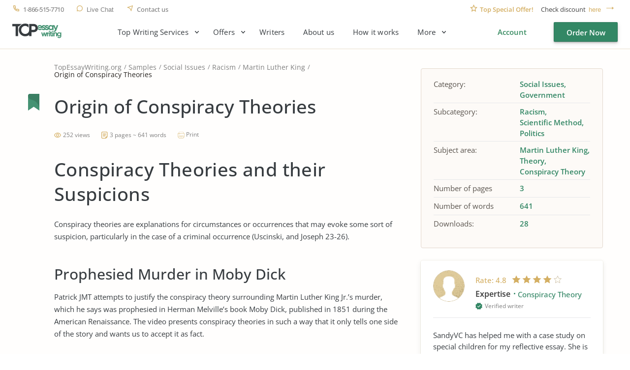

--- FILE ---
content_type: text/html; charset=UTF-8
request_url: https://www.topessaywriting.org/samples/origin-of-conspiracy-theories
body_size: 12118
content:
<!DOCTYPE html>
<html lang="en">
<head>
    <title>Origin of Conspiracy Theories - Free Essay Example, 641 Words - TopEssayWriting.org</title>
    <meta http-equiv="content-type" content="text/html; charset=utf-8" />
    <meta content="Conspiracy Theories and their Suspicions Conspiracy theories are explanations for circumstances or occurrences that may evoke some sort of suspicion,... read essay sample for free." name="description" />    
    <link rel="canonical" href="https://www.topessaywriting.org/samples/origin-of-conspiracy-theories" />

    
<style>.testimonials_carousel:not(.slick-initialized) .testimonials_item:nth-child(n+3){display:none}.testimonials_carousel:not(.slick-initialized) .testimonials_item:first-child{border-bottom:1px solid #f3f3ea;margin-bottom:20px;padding-bottom:16px}.text_component_content{padding-bottom:50px;position:relative}.text_component_content.collapseable_block{overflow:hidden;transition:max-height .4s linear}.text_component_content .load_more_block{background:#fffefd;bottom:0;position:absolute;width:100%}.about_best_content a:not(.button,.btn,.pagination_arrow,.sample_print),.accordion_item_content a:not(.button,.btn,.pagination_arrow,.sample_print),.hiring_process a:not(.button,.btn,.pagination_arrow,.sample_print),.inner_page_content a:not(.button,.btn,.pagination_arrow,.sample_print),.text-block a:not(.button,.btn,.pagination_arrow,.sample_print),.text_component_content a:not(.button,.btn,.pagination_arrow,.sample_print){color:#328765;font-weight:700;line-height:25px;text-decoration:underline}.inner_page.samples .sample_title a{color:#373c40;text-decoration:none}.header_menu ul{display:flex}.login_block,.logout_block{display:flex;justify-content:flex-end}.header_submenu .submenu{display:none}@media screen and (min-width:0px) and (max-width:767px){.login_block .order_now,.logout_block .order_now{height:34px;line-height:34px;width:101px}}body,html{color:#373c40;font-family:OpenSans,sans-serif;font-size:15px;font-weight:400;line-height:25px}*{box-sizing:border-box;margin:0;padding:0}input{-webkit-appearance:none;-moz-appearance:none;appearance:none}a,button{background-color:transparent;border:none;font-size:15px;line-height:24px;text-decoration:none}a{color:#373c40;display:inline-block;vertical-align:top}li,ul{list-style:none}h1{font-size:45px;font-weight:600;line-height:56px}h4{font-size:24px;font-weight:500;line-height:28px;margin-bottom:20px}.prices_table_title,.widget_title{margin-bottom:10px}.component_title span,.prices_table_title span,.testimonials_title span,.why_choose_us_title span,.widget_title span{font-size:24px;font-weight:500;line-height:28px}.container{background-color:#fffefd;min-height:100vh;width:100%}.header_wrapper{margin:0 auto;width:1230px}.header{border-bottom:1px solid #e9e0ce;min-height:100px}.header_bottom,.header_top{display:flex;justify-content:space-between}.header_top{margin-bottom:18px}.header_top .header_right_block{padding:11px 0 0}.header_bottom .header_left_block{display:flex;padding-top:7px}.header_contacts{display:flex;padding-top:12px}.header_contacts a,.header_contacts button{color:#7f7f7f;font-size:13px;font-weight:500;line-height:15px;margin-right:25px;padding-left:22px;position:relative}.header_contacts a.header_phone,.header_contacts button.header_phone{letter-spacing:-.5px}.check_discount{font-size:13px;line-height:15px;padding:0 0 0 20px;position:relative}.check_discount p{color:#404040}.check_discount span{color:#d4af63;font-weight:600;margin-right:12px}.check_discount a,.check_discount button{color:#d4af63;font-size:13px;font-weight:500;line-height:15px;margin-left:3px;padding-right:34px;position:relative}.discount_code_block{opacity:0;padding:0 18px 0 14px;position:fixed;z-index:-1}.discount_code_block p{color:#404040;line-height:15px}.discount_code_block .discount_coupon,.discount_code_block span{color:#278a62;font-weight:600;line-height:15px;margin:0 5px}.close_discount{background-color:#d4af63;border-radius:50%;height:10px;position:absolute;right:-1px;text-align:center;top:-8px;width:10px}.logo{display:block;height:30px;margin:-4px 54px 0 0;width:100px}.header_menu{padding-top:4px}.header_menu>ul>li{margin-right:45px}.header_menu a{line-height:18px}.header_right_block{align-items:center;display:flex}.menu_button{display:none;height:21px;margin:0 0 0 15px;transform:rotate(180deg);width:42px}.menu_button span{background-color:#373c40;display:block;height:3px;margin-top:6px;width:31px}.menu_button span:nth-child(2){width:42px}.menu_button span:first-child{margin-top:0}.main_top_block{display:flex;justify-content:space-between;padding:0 15px 72px 55px}.top_block_slogan{min-width:0;position:relative;text-align:right}.slogan_text{display:inline-block;margin-bottom:67px;padding:81px 0 0;text-align:left;vertical-align:top}.slogan_text h1{letter-spacing:.4px;margin-bottom:28px;position:relative}.slogan_text p{font-size:18px;letter-spacing:.2px;line-height:30px;padding-right:20px}.slogan_advantages{display:flex;overflow:hidden;padding-left:4px;text-align:left;vertical-align:top;width:100%}.slogan_advantages_wrapper{width:50%}.slogan_advantages_item{padding-left:54px;position:relative}.slogan_advantages_item:first-child{margin-bottom:26px}.slogan_advantages_item span{font-weight:500;line-height:21px}.slogan_advantages_item p{color:#7f7f7f;font-size:13px;line-height:21px}.top_block_calculator{padding:44px 0 0 30px;position:relative}.calculator,.top_block_calculator .calculator_wrapper{position:relative}.calculator{border-radius:4px;width:370px;z-index:2}.calculator label{color:#7f7f7f;display:block;font-size:13px;line-height:15px;margin-bottom:8px}.calculator .field_item{margin-bottom:20px}.calculator .jq-selectbox{width:100%}.calculator .spinner_wrapper{float:left;width:183px}.calculator .number_of_pages{overflow:hidden}.calculator .number_of_words{color:#7f7f7f;display:inline-block;font-size:12px;line-height:14px;margin-top:24px;position:relative;vertical-align:top}.calculator .urgency .jq-selectbox{float:left;min-width:183px}.calculator .price_per_page{color:#7f7f7f;float:left;font-size:12px;line-height:14px;margin:24px 0 0 5px;position:relative}.calculator .total_price{display:flex;justify-content:space-between;padding-top:10px}.calculator .order_now{background-color:#338765;border:.4px solid rgba(0,0,0,.1);border-radius:2px;box-shadow:0 3px 8px rgba(0,0,0,.15),0 1px 1px rgba(0,0,0,.16),0 3px 3px rgba(0,0,0,.1);color:#fff;display:block;font-family:OpenSans,sans-serif;font-weight:600;height:44px;line-height:44px;margin-top:18px;position:relative;text-align:center;text-decoration:none;width:140px}.calculator_bg{background-color:#fff;border-radius:4px;box-shadow:0 20px 30px rgba(87,66,20,.11),0 .3px 0 #fff;padding:30px 22px;position:relative}.calculator_title{margin-bottom:20px}.calculator_title span{font-size:24px;font-weight:500;line-height:28px}.calculator_title strong{color:#278a62;display:block;font-weight:500}.main_page_block_width{display:flex;margin:0 auto;padding:15px 0;width:1200px}.widget{background-color:#fff;border-radius:4px;box-shadow:0 4px 12px rgba(34,33,26,.08),0 2px 2px rgba(38,36,31,.06),0 0 0 1px #f6f4ed;padding:20px;width:370px}.widget_title{margin-bottom:10px}.widget_title span{margin-bottom:0}.order_now{background-color:#338765;border:.4px solid rgba(0,0,0,.1);border-radius:2px;box-shadow:0 3px 8px rgba(0,0,0,.15),0 1px 1px rgba(0,0,0,.16),0 3px 3px rgba(0,0,0,.1);color:#fff;display:block;font-family:OpenSans,sans-serif;font-weight:600;height:44px;line-height:44px;position:relative;text-align:center;text-decoration:none;width:140px}.load_more_block .load_more{color:#c2a46d;font-weight:600;line-height:18px;padding-bottom:15px;position:relative}.main_page_block.main_features_block{margin-bottom:36px}.main_page_block.main_features_block .widget{margin:0 15px}.main_page_block.main_features_block .widget.discounts{margin:0 0 28px}.main_page_block.main_video_block .video_block{border-radius:4px;height:420px;margin:0 15px;width:770px}.jq-selectbox .jq-selectbox__select{background-color:#fff;border:1px solid #dfd5c2;border-radius:2px;box-shadow:0 3px 8px #000,0 1px 1px #000;-moz-box-shadow:0 3px 8px rgba(45,35,22,.02),0 1px 1px rgba(43,31,19,.1);-webkit-box-shadow:0 3px 8px #000,0 1px 1px #000;display:block;height:42px}.jq-selectbox .jq-selectbox__select .jq-selectbox__select-text{color:#373c40;display:block;line-height:42px;overflow:hidden;padding-left:13px;padding-right:42px;pointer-events:none;text-overflow:ellipsis;white-space:nowrap}.jq-selectbox .jq-selectbox__select .jq-selectbox__trigger{height:42px;position:absolute;right:0;top:0;width:42px}.jq-selectbox .jq-selectbox__select .jq-selectbox__trigger .jq-selectbox__trigger-arrow{height:8px;left:50%;margin-left:-4px;margin-top:-3px;position:absolute;top:50%;width:7px}.jq-selectbox .jq-selectbox__select .jq-selectbox__trigger .jq-selectbox__trigger-arrow:before{border-color:#398c62 transparent transparent;border-style:solid;border-width:5px 4.5px 0;content:"";display:block;height:0;left:calc(50% - 5px);position:absolute;top:calc(50% - 3px);transition:.2s;width:0}.jq-selectbox{width:100%}.jq-selectbox select{height:100%;width:100%}.jq-selectbox .jq-selectbox__dropdown{background:#fff;border:1px solid #dfd5c2;margin-bottom:-1px;margin-top:-1px;padding-right:15px;position:absolute;width:100%}.jq-selectbox .jq-selectbox__dropdown ul{border-top:none;color:#373c40;list-style:none;margin:0;max-height:200px;overflow-x:hidden;overflow-y:auto;padding:5px 26px 5px 9px}.jq-selectbox .jq-selectbox__dropdown ul .disabled{display:none}.jq-selectbox .jq-selectbox__dropdown ul li{word-wrap:break-word;cursor:pointer;line-height:34px;padding:0 14px;-moz-user-select:none;user-select:none;-webkit-user-select:none}.order_form_v4 .f_group_v4 .jq-selectbox__trigger .jq-selectbox__trigger-arrow{background-color:#398c62;-webkit-mask:url(/assets/img/triangle.svg?885ceb7f5c25dc6d8630e524fa95c04a) no-repeat 50% 50%;mask:url(/assets/img/triangle.svg?885ceb7f5c25dc6d8630e524fa95c04a) no-repeat 50% 50%}.order_form_v4 .jq-selectbox .jq-selectbox__select .jq-selectbox__trigger .jq-selectbox__trigger-arrow:before{display:none}.spinner_wrapper .ui-spinner{display:block;min-height:42px;position:relative}.spinner_wrapper .ui-spinner .spinner{border:1px solid #dfd5c2;border-radius:2px;box-shadow:0 3px 8px rgba(45,35,22,.02),0 1px 1px rgba(43,31,19,.1);color:#373c40;font-family:OpenSans;font-size:15px;font-weight:400;height:42px;line-height:42px;padding:0 40px;text-align:center;width:100%}.spinner_wrapper .ui-spinner-button{display:table;height:42px;position:absolute;width:53px}.spinner_wrapper .ui-spinner-up{border-bottom-right-radius:2px;border-left:1px solid #dfd5c2;border-top-right-radius:2px;right:0;top:0}.spinner_wrapper .ui-spinner-down{border-bottom-left-radius:2px;border-right:1px solid #dfd5c2;border-top-left-radius:2px;bottom:0;left:0}.spinner_wrapper .ui-spinner .ui-button-text,.spinner_wrapper .ui-spinner .ui-icon{display:block;height:100%;text-align:center;width:100%}.spinner_wrapper .ui-spinner .ui-icon{font-size:0;left:0;overflow:hidden;position:relative}.component_contacts p{color:#7f7f7f;font-size:14px;line-height:21px}.cookie_policy-overlay{background-color:#f9f4f0;border:1px solid #e3d8cd;border-radius:4px;bottom:0;left:calc(50vw - 100px);position:fixed;width:750px;z-index:999}.widget.discounts{margin-bottom:26px;padding-bottom:13px;position:relative}.widget.discounts .widget_title{border-bottom:1px solid #f2f2ec;margin-bottom:27px;padding-bottom:11px}.discounts_block{margin:0 15px;width:370px}.widget.testimonials .testimonials_item_info{display:flex}.widget.testimonials .user_photo{background-color:#c2a46d;border-radius:50%;margin-right:10px;max-height:36px;max-width:36px;min-height:36px;min-width:36px}.widget.testimonials .user_info p{color:#363636;font-size:16px;font-weight:600;line-height:19px;margin-bottom:2px}.widget.testimonials .user_info span{color:#daaf54;font-size:13px;font-weight:500;margin-left:10px;position:relative}.widget.testimonials .user_info i{color:#7f7f7f;font-size:12px;font-style:normal;line-height:14px}.widget.testimonials .testimonials_item_text{padding-top:14px}.widget.testimonials .testimonials_item_text p{line-height:24px}.slogan_ratings{display:flex;margin-top:49px}.slogan_ratings>div{padding:17px 15px 49px;position:relative;text-align:left;width:270px}.slogan_ratings>div span{font-size:13px;font-weight:600;line-height:19px}.slogan_ratings>div p{font-size:14px;letter-spacing:.1px;line-height:20px;margin-top:7px}.slogan_ratings>div b{font-weight:500;margin:4px}.slogan_ratings>div b:first-child{margin-left:0}.slogan_trustpilot_rating{margin-right:30px}.slogan_trustpilot_rating:before{bottom:19px;content:"";display:block;height:22px;left:16px;position:absolute;width:96px}.slogan_trustpilot_rating span{margin-left:125px}.slogan_site_rating:before{background-size:78px;bottom:17px;content:"";display:block;height:23px;left:16px;position:absolute;width:78px}.slogan_site_rating span{margin-left:113px}@media screen and (min-width:768px) and (max-width:1024px){.header_contacts{padding-top:18px}.header_contacts a,.header_contacts button{margin-right:14px;padding-left:18px}.header_contacts a.header_phone,.header_contacts button.header_phone{font-size:12px;letter-spacing:0}.header_top{margin-bottom:35px}.header_top .header_right_block{padding-top:18px}.check_discount p{font-size:13px;letter-spacing:-.3px}.check_discount a,.check_discount button{padding-right:20px}.discount_code_block .discount_coupon,.discount_code_block p,.discount_code_block span{font-size:13px;line-height:15px}.logo{height:36px;width:120px}.header_menu{display:none}.menu_button{display:block}.order_now{width:150px}.main_top_block{display:block;padding:0 15px 69px}.top_block_slogan{padding-bottom:36px;text-align:left;width:100%}.slogan_text{display:block;margin:0 auto 36px;padding:80px 0 0;position:relative;width:590px}.slogan_advantages{justify-content:center;padding:0 0 5px 15px;width:100%}.slogan_advantages_wrapper{width:300px}.top_block_calculator{padding:52px 0 73px;position:relative;width:100%}.calculator{margin:0 auto}.main_page_block.main_video_block .video_block{margin:0 0 28px;width:100%}.widget.testimonials .testimonials_item{padding:3px 20px 0 10px}.slogan_ratings{justify-content:center;margin:42px 0 0;padding:0}}@media screen and (min-width:0px) and (max-width:767px){.breadcrumbs{min-height:42.5px}h1{font-size:42px;line-height:46px}h4{font-size:20px;line-height:24px}.container{padding-top:102px}.header{background-color:#fff;left:0;min-height:102px;position:fixed;top:0;z-index:99}.header,.header_wrapper{width:100%}.header_contacts{padding-top:8px}.header_contacts a,.header_contacts button{font-size:0;margin-right:11px;padding-left:15px}.check_discount p{font-size:0}.check_discount p span{font-size:11px;line-height:13px;margin-right:2px}.check_discount a,.check_discount button{font-size:11px;line-height:13px;text-decoration:underline}.header_top{border-bottom:1px solid #f9f6f0;height:30px;margin-bottom:19px;padding:0 10px}.header_top .header_right_block{padding:8px 0 0}.header_bottom{padding:0 10px}.header_bottom .header_left_block{padding-top:12px}.logo{height:20px;margin-right:0;width:70px}.header_menu{background-color:#fff;border-bottom:1px solid #e9e0ce;display:none;left:0;padding-top:5px;position:absolute;text-align:center;top:102px;width:100vw;z-index:3}.menu_button{display:block;height:16px;width:30px}.menu_button span{height:2px;margin-top:5px;width:22px}.menu_button span:nth-child(2){width:30px}.main_top_block{display:block;padding:0 0 61px;position:relative}.top_block_slogan{padding:0 10px;width:100%}.slogan_text{padding:64px 0 0}.slogan_text,.slogan_text h1{margin-bottom:40px;width:100%}.top_block_calculator{left:0;padding:0;position:absolute;top:357px;width:100%}.calculator{width:100%}.calculator .number_of_words{margin:24px 0 0 10px}.calculator .price_per_page{margin:5px 0 0 7px}.calculator_bg{padding:30px 15px}.main_page_block.main_video_block .video_block{height:250px;margin:0 0 30px;width:100%}.load_more_block .load_more{font-weight:500;line-height:18px}.component_contacts p{line-height:25px}.component_contacts .contacts_block.support_phone p{display:none}.widget .testimonials_item{padding:0 10px}.slogan_ratings{display:block;float:none;left:10px;position:absolute;top:229px}.slogan_ratings>div{width:calc(100vw - 20px)}}</style>
<link href="/assets/css/styles.css?id=62d183abd1f191fe2564" rel="stylesheet" type="text/css" /><meta property="og:title" content="Origin of Conspiracy Theories - Free Essay Example, 641 Words - TopEssayWriting.org" />
        <meta property="og:type" content="article">
        <meta property="og:url" content="https://www.topessaywriting.org/samples/origin-of-conspiracy-theories" />
                            <meta property="og:description" content="Conspiracy Theories and their Suspicions Conspiracy theories are explanations for circumstances or occurrences that may evoke some sort of suspicion,... read essay sample for free." />
                
        
        <meta name="twitter:card" content="summary_large_image">
        <meta property="twitter:domain" content="www.topessaywriting.org">
        <meta property="twitter:url" content="https://www.topessaywriting.org/samples/origin-of-conspiracy-theories">
        <meta name="twitter:title" content="Origin of Conspiracy Theories - Free Essay Example, 641 Words - TopEssayWriting.org">
                    <meta property="twitter:description" content="Conspiracy Theories and their Suspicions Conspiracy theories are explanations for circumstances or occurrences that may evoke some sort of suspicion,... read essay sample for free." />
                    <!-- Google tag (gtag.js) -->
<script async src="https://www.googletagmanager.com/gtag/js?id=G-WSSMDN1GPM"></script>
<script>
  window.dataLayer = window.dataLayer || [];
  function gtag(){dataLayer.push(arguments);}
  gtag('js', new Date());

  gtag('config', 'G-WSSMDN1GPM');
</script>
    <meta name="viewport" content="width=device-width, initial-scale=1, maximum-scale=1, user-scalable=no">
    <link rel="apple-touch-icon" sizes="57x57" href="/assets/favicon/apple-touch-icon-57x57.png">
    <link rel="apple-touch-icon" sizes="60x60" href="/assets/favicon/apple-touch-icon-60x60.png">
    <link rel="apple-touch-icon" sizes="72x72" href="/assets/favicon/apple-touch-icon-72x72.png">
    <link rel="apple-touch-icon" sizes="76x76" href="/assets/favicon/apple-touch-icon-76x76.png">
    <link rel="apple-touch-icon" sizes="114x114" href="/assets/favicon/apple-touch-icon-114x114.png">
    <link rel="apple-touch-icon" sizes="120x120" href="/assets/favicon/apple-touch-icon-120x120.png">
    <link rel="apple-touch-icon" sizes="144x144" href="/assets/favicon/apple-touch-icon-144x144.png">
    <link rel="apple-touch-icon" sizes="152x152" href="/assets/favicon/apple-touch-icon-152x152.png">
    <link rel="apple-touch-icon" sizes="180x180" href="/assets/favicon/apple-touch-icon-180x180.png">
    <link rel="icon" type="image/png" sizes="192x192" href="/assets/favicon/android-chrome-192x192.png">
    <link rel="icon" type="image/png" sizes="32x32" href="/assets/favicon/favicon-32x32.png">
    <link rel="icon" type="image/png" sizes="16x16" href="/assets/favicon/favicon-16x16.png">
    <link rel="manifest" href="/assets/favicon/manifest.json">
    <meta name="msapplication-TileColor" content="#0177d4">
    <meta name="msapplication-TileImage" content="/assets/favicon/ms-icon-144x144.png">
    <meta name="theme-color" content="#0177d4">
     
</head>

<body>

 



<div class="wrapper  ">

            <div id="cookie_tip" class="cookie_policy-overlay">
            <div class="cookie_policy-pane">
                <p>We have to use cookies to be sure that our website functions properly. Click here for more information about our <a href="/cookie-policy">Cookie Policy</a> and then tap Allow to continue your work</p>
                <button id="allow-cookie" class="button cookie_policy-button">Accept</button>
            </div>
        </div>
    
            <header class="header">
                                        
            <div class="header_wrapper">
                <div class="header_top">
                    <div class="header_left_block">
                        <div class="header_contacts">
                            <a class="header_phone" href="tel:1-866-515-7710">1-866-515-7710</a>
                            <button class="header_live_chat callchat" type="button">Live Chat</button>
                            <a class="header_contact_us" href="https://www.topessaywriting.org/contacts">Contact us</a>
                                                    </div>
                    </div>
                                            <div class="header_right_block">
                            <div class="check_discount">
                                <p>
                                    <span>Top Special Offer!</span> Check discount
                                    <button class="show_discount" id="promo_discount_opener_action" type="button">here</button>
                                </p>
                            </div>
                            <div class="discount_code_block">
                                <p>
                                    <span>Get 13% off</span> your first order - use<a class="discount_coupon" rel="nofollow" href="https://www.topessaywriting.org/order?coupon=TopStart13">TopStart13</a>discount code now!
                                    <button class="close_discount" id="promo_discount_closer_action" type="button"></button>
                                </p>
                            </div>
                        </div>
                                    </div>

                <style>
                    .header_submenu ul {
                        display: none;
                    }
                </style>

                <div class="header_bottom">
                    <div class="header_left_block">
                                                    <a class="logo" href="/">
                                <img src="/assets/img/logo.svg" alt="TopEssayWriting.org - Best Essay Writing Services"/>
                            </a>
                                                <div class="header_menu">
                            <nav class="menu-list"><div class="header_submenu drop-root"><span data-id="245">Top Writing Services</span><nav><a href="https://www.topessaywriting.org/apa-paper-writing-service" data-id="387">APA Paper Writing</a>
<a href="https://www.topessaywriting.org/help-with-dissertation" data-id="310">Dissertation Writing</a>
<a href="https://www.topessaywriting.org/coursework-writing-service" data-id="389">Coursework Writing</a>
<a href="https://www.topessaywriting.org/research-paper-writing-service" data-id="390">Research Paper Writing</a>
<a href="https://www.topessaywriting.org/case-study-writing-service" data-id="367">Case Study Writing</a>
<a href="https://www.topessaywriting.org/book-review-writing-service" data-id="298">Book Review Writing</a>
<a href="https://www.topessaywriting.org/capstone-project-writing-service" data-id="320">Capstone Project Writing</a>
<a href="https://www.topessaywriting.org/admission-essay-writing-service" data-id="302">Admission Essay Writing</a>
</nav></div>

<div class="header_submenu drop-root"><span data-id="380">Offers</span><nav><a href="https://www.topessaywriting.org/pay-for-research-paper" data-id="382">Pay for Research Paper</a>
<a href="https://www.topessaywriting.org/essays-for-sale" data-id="381">Essays for Sale</a>
<a href="https://www.topessaywriting.org/research-paper-for-sale" data-id="392">Research Paper for Sale</a>
<a href="https://www.topessaywriting.org/buy-assignment" data-id="383">Buy Assignments</a>
<a href="https://www.topessaywriting.org/buy-a-thesis-paper" data-id="384">Buy Thesis Paper</a>
<a href="https://www.topessaywriting.org/buy-coursework" data-id="385">Buy Coursework</a>
<a href="https://www.topessaywriting.org/buy-term-paper-online" data-id="386">Buy Term Paper</a>
<a href="https://www.topessaywriting.org/do-my-homework" data-id="391">Do My Homework</a>
<a href="https://www.topessaywriting.org/write-my-thesis" data-id="388">Write My Thesis</a>
</nav></div>

<a href="https://www.topessaywriting.org/writers" data-id="337">Writers</a>
<a href="https://www.topessaywriting.org/about-us" data-id="248">About us</a>
<a href="https://www.topessaywriting.org/how-it-works" data-id="251">How it works</a>
<div class="header_submenu drop-root"><span data-id="247">More</span><nav><a href="https://www.topessaywriting.org/testimonials" data-id="102">TopEssayWriting Reviews</a>
<a href="https://www.topessaywriting.org/blog" data-id="250">Blog</a>
<a href="https://www.topessaywriting.org/conclusion-generator" data-id="332">Conclusion Generator</a>
<a href="https://www.topessaywriting.org/paraphrasing-tool" data-id="333">Paraphrasing Tool</a>
<a href="https://www.topessaywriting.org/questions" data-id="249">FAQ</a>
<a href="https://www.topessaywriting.org/discounts" data-id="96">Discounts</a>
<a href="https://www.topessaywriting.org/prices" data-id="103">Prices</a>
<a href="https://www.topessaywriting.org/samples" class="active" data-id="147">Essay Samples</a>
</nav></div>

</nav>                        </div>
                    </div>

                    <div class="header_right_block">
                        <div class="user_wrap">
                            <div class="login_block">
                                <a class="login_button" href="https://www.topessaywriting.org/account/login" rel="nofollow">Account</a>
                                <a class="button order_now" href="https://www.topessaywriting.org/order" rel="nofollow">Order Now</a>
                            </div>
                        </div>
                        <div class="menu_button"><span></span><span></span><span></span></div>
                    </div>
                </div>
            </div>
        </header>
    

<div class="container">
    <div class="inner_page samples_view">
        <div class="inner_page_wrapper">
            <div class="inner_page_main_block">
                <div class="inner_page_title">
                    <ul class="breadcrumbs" data-test="breadcrumb">
    <li><a href="/">TopEssayWriting.org</a></li>
    <li><a href="https://www.topessaywriting.org/samples">Samples</a></li>
            <li><a href="https://www.topessaywriting.org/samples/social-issues">Social Issues</a></li>
            <li><a href="https://www.topessaywriting.org/samples/racism">Racism</a></li>
            <li><a href="https://www.topessaywriting.org/samples/martin-luther-king">Martin Luther King</a></li>
        <li><span>Origin of Conspiracy Theories</span></li>
</ul>

<script type="application/ld+json">
    {
       "@context": "https://schema.org/",
        "@type": "BreadcrumbList",
        "itemListElement": [
            {
                "@type": "ListItem",
                "position": "1",
                "name": "Home",
                "item": "https://www.topessaywriting.org"
            },
            {
                "@type": "ListItem",
                "position": "2",
                "name": "Samples",
                "item": "https://www.topessaywriting.org/samples"
            },
                        {
                "@type": "ListItem",
                "position": "3",
                    "name": "Social Issues",
                    "item": "https://www.topessaywriting.org/samples/social-issues"
            },
                        {
                "@type": "ListItem",
                "position": "4",
                    "name": "Racism",
                    "item": "https://www.topessaywriting.org/samples/racism"
            },
                        {
                "@type": "ListItem",
                "position": "5",
                    "name": "Martin Luther King",
                    "item": "https://www.topessaywriting.org/samples/martin-luther-king"
            },
                        {
                "@type": "ListItem",
                "position": "6",
                "name": "Origin of Conspiracy Theories",
                "item": "https://www.topessaywriting.org/samples/origin-of-conspiracy-theories"
            }
        ]
    }
</script>                    <h1>Origin of Conspiracy Theories</h1>
                </div>
                <div class="inner_page_content">
                    <div class="sample_view_info">
                        <span class="sample_views_count">
                            252 views
                        </span>
                        <span class="sample_pages_words_count">3 pages ~ 641 words</span>
                        <a href="#" class="sample_print" onclick="javascript:print(document);">Print</a>
                    </div>

                    
                    <div class="text-block">
                        <h2>Conspiracy Theories and their Suspicions</h2>
<p>Conspiracy theories are explanations for circumstances or occurrences that may evoke some sort of suspicion, particularly in the case of a criminal occurrence (Uscinski, and Joseph 23-26).</p>
<h3>Prophesied Murder in Moby Dick</h3>
<p>Patrick JMT attempts to justify the conspiracy theory surrounding Martin Luther King Jr.’s murder, which he says was prophesied in Herman Melville’s book Moby Dick, published in 1851 during the American Renaissance. The video presents conspiracy theories in such a way that it only tells one side of the story and wants us to accept it as fact.</p>
<h3>The Ramsey Theory</h3>
<p>The Ramsey Theory, for example, seems to be another conspiracy theory discussed in the lesson. The theory appears to prove the fact there is no random or complete disorder of items or people because, in all randomized or disordered objects, there still can exist some form of order (TED-Ed n.p.). The lesson gives an example of stars that seem to be many and disorderly, but on a closer look at them, it is possible to see some structures evolving out of the disorderly arrangement. The argument in the video that it might be possible to tell that two individuals in London have the same number of hair is a bit misleading given the situation.</p>
<h2>Controversial Arguments of Conspiracy Theories</h2>
<p>Some arguments on conspiracy theories ignore the mathematical or scientific proof of facts and purport to come up with their own way of proving their notions. Such is the case in the video where the Ramsey Theory ignores scientific and mathematical proof to come up with its own formula for calculating or estimating the number of combinations in a given group of configurations (TED-Ed n.p.). The use of the arrangement of stars to form quadrilateral shapes and other shapes like animals or creatures to prove Ramsey Theory does not hold water because it does not show any verifiable proof that the combinations are responsible for the formation of such shapes. The issue is that it would as well be what the eye can see, and maybe those images get exaggerated as they reach the eye of the observer.</p>
<h2>The Perception of Hidden Meanings</h2>
<p>Furthermore, in the video, Patrick JMT explains the fact that some texts might be concealing a prophecy of a kind. For example, if an individual picks a favorite book and arranges the letters in a grid, the findings might interest him or her. This means that people might be excited in finding intended meanings of some words, but the real meaning would basically be a perception in their eyes. I agree with this argument by Patrick because I hold the belief that things might not always be the way they are perceived. The true and hidden meaning of some of the words or texts cannot be found just by taking a look at them. There needs to be a critical and in-depth look at the issue prior to discovering their actual meaning (TED-Ed n.p.).</p>
<h3>The Lack of Scientific and Mathematical Proofs</h3>
<p>Mathematical and scientific proofs have been found effective in unraveling some conspiracy theories and expounding their arguments. The video presents a conspiracy theory and its origin without any reference to scientific or mathematical proof of the theory. The Ramsey Theory discussed in the video, for instance, only relies on the arrangement of items or objects into combinations that cannot be scientifically or mathematically proven. The notion that some theories can be proven without looking at the deeper details is in several cases quite misleading. Therefore, the arguments in the video are quite shallow and need to dig deeper into the real meaning of conspiracy theories.</p><h2>Works Cited</h2>
<br>Uscinski, Joseph, and Joseph, Parent. American Conspiracy Theories. Oxford, New York: Oxford University Press, 2014. Print.
<br>TED-Ed. The Origin of Countless Conspiracy Theories ’ Patrick jmt. (Video).  May 19, 2016  accessed on June 12, 2017. 
</p>
                    </div>

                    <div class="sample_view_date">
                        <span>August 09, 2021</span>
                    </div>
                </div>
            </div>

            <div class="inner_page_sidebar">
                <div class="sticky_block">
                    <div class="widget research_paper">
                        <div class="widget_content">
                            <div class="research_paper_items_wrapper">
                                                                                                    <div class="research_paper_item">
                                        <span>Category:</span>
                                        <p>
                                                                                            <a href="https://www.topessaywriting.org/samples/social-issues">Social Issues</a>
                                                                                            <a href="https://www.topessaywriting.org/samples/government">Government</a>
                                                                                    </p>
                                    </div>
                                
                                                                                                    <div class="research_paper_item">
                                        <span>Subcategory:</span>
                                        <p>
                                                                                            <a href="https://www.topessaywriting.org/samples/racism">Racism</a>
                                                                                            <a href="https://www.topessaywriting.org/samples/scientific-method">Scientific Method</a>
                                                                                            <a href="https://www.topessaywriting.org/samples/politics">Politics</a>
                                                                                    </p>
                                    </div>
                                
                                                                                                    <div class="research_paper_item">
                                        <span>Subject area:</span>
                                        <p>
                                                                                            <a href="https://www.topessaywriting.org/samples/martin-luther-king">Martin Luther King</a>
                                                                                            <a href="https://www.topessaywriting.org/samples/theory">Theory</a>
                                                                                            <a href="https://www.topessaywriting.org/samples/conspiracy-theory">Conspiracy Theory</a>
                                                                                    </p>
                                    </div>
                                                                <div class="research_paper_item">
                                    <span>Number of pages</span>
                                    <p>3</p>
                                </div>
                                <div class="research_paper_item">
                                    <span>Number of words</span>
                                    <p>641</p>
                                </div>
                            </div>
                            <div class="research_paper_items_wrapper">
                                <div class="research_paper_item">
                                    <span>Downloads:</span>
                                    <p>28</p>
                                </div>
                            </div>
                        </div>
                    </div>



                                            <div class="widget writer_info_widget">
                            <div class="writer_info_widget_title">
                                <div class="avatar">
                                    <img alt="Writer #" width="64" height="64" loading="lazy" src="https://www.topessaywriting.org/uploads/114/sidebar_writer_avatar_12.png">
                                </div>
                                <div class="writer_info_rating">
                                    <div class="rating">
                                        <div class="writer_rating_value">
                                            <p>Rate:</p>
                                            <p>4.8</p>
                                        </div>
                                        <div class="writer_rating">
                                                                                            <div class="writer_star active"></div>
                                                                                            <div class="writer_star active"></div>
                                                                                            <div class="writer_star active"></div>
                                                                                            <div class="writer_star active"></div>
                                                                                            <div class="writer_star "></div>
                                                                                    </div>
                                    </div>
                                    <div class="expertise">
                                        <b>Expertise <a href="https://www.topessaywriting.org/samples/conspiracy-theory">Conspiracy Theory</a></b>
                                    </div>
                                    <div class="verified_writer">
                                        <span>Verified writer</span>
                                    </div>
                                </div>
                            </div>
                            <div class="writer_info_widget_content">
                                <div class="info">
                                    <p>SandyVC has helped me with a case study on special children for my reflective essay. She is a true mind-reader who just knows what to write when you share a little bit. Just share your thoughts and she will catch up right away.</p>
                                </div>
                                <a href="https://www.topessaywriting.org/order">Hire Writer</a>
                            </div>
                        </div>
                                    </div>
            </div>
        </div>

        <div class="remember_widget">
    <div class="remember_widget_content">
        <div>
            <p>Use this essay example as a template for assignments, a source of information, and to borrow arguments and ideas for your paper. Remember, it is publicly available to other students and search engines, so direct copying may result in plagiarism.</p>
        </div>
    </div>
</div>
<div class="samples_cta samples_cta_6">
            <div class="samples_cta_6_content">
            <span>Eliminate the stress of research and writing!</span>
        <p>Hire one of our <b>experts</b> to create a completely original paper even in <b>3 hours</b>!</p>
            </div>
        <a class="button hire_a_writer" href="https://www.topessaywriting.org/order" rel="nofollow">Hire a Pro</a>
</div>
                                                <div class="related_essays">
                    <div class="related_essays_title">
                        <div class="h2">Related Essays</div>
                    </div>
                    <div class="related_essays_content">
                        <div class="samples_items">
                                                            <div class="sample_item">
                                    <div class="sample_item_bg"></div>
                                    <div class="sample_item_content">
                                        <div class="sample_title">
                                            <div class="sample_view_info">
                                                <span class="sample_views_count">177 views</span>
                                                <span class="sample_pages_words_count">2 pages ~ 310 words</span>
                                            </div>
                                            <div class="sample_title_tags">
                                                                                                    <a href="https://www.topessaywriting.org/samples/literature-review"><span>Literature Review</span></a>
                                                                                            </div>
                                            <span class="h5">
                                                <a href="https://www.topessaywriting.org/samples/the-story-of-dana-franklin">The Story of Dana Franklin</a>
                                            </span>
                                            <p>
                                                gives accounts of Dana Franklin, an African American woman, which she faces both physically and emotionally in the twent...
                                            </p>
                                        </div>
                                        <div class="read_more_block">
                                            <a href="https://www.topessaywriting.org/samples/the-story-of-dana-franklin">Read More</a>
                                        </div>
                                    </div>
                                </div>
                                                            <div class="sample_item">
                                    <div class="sample_item_bg"></div>
                                    <div class="sample_item_content">
                                        <div class="sample_title">
                                            <div class="sample_view_info">
                                                <span class="sample_views_count">292 views</span>
                                                <span class="sample_pages_words_count">5 pages ~ 1134 words</span>
                                            </div>
                                            <div class="sample_title_tags">
                                                                                                    <a href="https://www.topessaywriting.org/samples/discrimination"><span>Discrimination</span></a>
                                                                                                    <a href="https://www.topessaywriting.org/samples/civil-rights"><span>Civil Rights</span></a>
                                                                                            </div>
                                            <span class="h5">
                                                <a href="https://www.topessaywriting.org/samples/lizardo-v-denny-inc">Lizardo v. Denny Inc.
</a>
                                            </span>
                                            <p>
                                                Torts are the wrongful civil acts that infringe the rights and are recognised by the law to be the grounds for filing a ...
                                            </p>
                                        </div>
                                        <div class="read_more_block">
                                            <a href="https://www.topessaywriting.org/samples/lizardo-v-denny-inc">Read More</a>
                                        </div>
                                    </div>
                                </div>
                                                            <div class="sample_item">
                                    <div class="sample_item_bg"></div>
                                    <div class="sample_item_content">
                                        <div class="sample_title">
                                            <div class="sample_view_info">
                                                <span class="sample_views_count">127 views</span>
                                                <span class="sample_pages_words_count">4 pages ~ 929 words</span>
                                            </div>
                                            <div class="sample_title_tags">
                                                                                                    <a href="https://www.topessaywriting.org/samples/civil-rights-movement"><span>Civil Rights Movement</span></a>
                                                                                                    <a href="https://www.topessaywriting.org/samples/nonviolence"><span>Nonviolence</span></a>
                                                                                                    <a href="https://www.topessaywriting.org/samples/civil-rights"><span>Civil Rights</span></a>
                                                                                                    <a href="https://www.topessaywriting.org/samples/martin-luther-king"><span>Martin Luther King</span></a>
                                                                                            </div>
                                            <span class="h5">
                                                <a href="https://www.topessaywriting.org/samples/the-life-and-legacy-of-martin-luther-king-jr">The Life and Legacy of Martin Luther King, Jr.</a>
                                            </span>
                                            <p>
                                                Martin Luther King: Apostle of Militant Nonviolence by James A. Colaiaco was written in 1988. The book provides details ...
                                            </p>
                                        </div>
                                        <div class="read_more_block">
                                            <a href="https://www.topessaywriting.org/samples/the-life-and-legacy-of-martin-luther-king-jr">Read More</a>
                                        </div>
                                    </div>
                                </div>
                                                            <div class="sample_item">
                                    <div class="sample_item_bg"></div>
                                    <div class="sample_item_content">
                                        <div class="sample_title">
                                            <div class="sample_view_info">
                                                <span class="sample_views_count">103 views</span>
                                                <span class="sample_pages_words_count">14 pages ~ 3744 words</span>
                                            </div>
                                            <div class="sample_title_tags">
                                                                                                    <a href="https://www.topessaywriting.org/samples/civil-rights-movement"><span>Civil Rights Movement</span></a>
                                                                                                    <a href="https://www.topessaywriting.org/samples/naacp"><span>Naacp</span></a>
                                                                                            </div>
                                            <span class="h5">
                                                <a href="https://www.topessaywriting.org/samples/the-history-of-the-naacp">The History of The NAACP</a>
                                            </span>
                                            <p>
                                                Source: NAACP. (n.d). The History of the NAACP. National Association for the Advancement of Colored People. Pp. 10. Avai...
                                            </p>
                                        </div>
                                        <div class="read_more_block">
                                            <a href="https://www.topessaywriting.org/samples/the-history-of-the-naacp">Read More</a>
                                        </div>
                                    </div>
                                </div>
                                                            <div class="sample_item">
                                    <div class="sample_item_bg"></div>
                                    <div class="sample_item_content">
                                        <div class="sample_title">
                                            <div class="sample_view_info">
                                                <span class="sample_views_count">210 views</span>
                                                <span class="sample_pages_words_count">3 pages ~ 658 words</span>
                                            </div>
                                            <div class="sample_title_tags">
                                                                                                    <a href="https://www.topessaywriting.org/samples/civil-rights-movement"><span>Civil Rights Movement</span></a>
                                                                                                    <a href="https://www.topessaywriting.org/samples/civil-rights"><span>Civil Rights</span></a>
                                                                                                    <a href="https://www.topessaywriting.org/samples/martin-luther-king"><span>Martin Luther King</span></a>
                                                                                            </div>
                                            <span class="h5">
                                                <a href="https://www.topessaywriting.org/samples/the-riverside-speech">The Riverside Speech</a>
                                            </span>
                                            <p>
                                                Martin Luther King is widely known for his famous ‘I have a dream’ speech that is quoted when discussing his fight for c...
                                            </p>
                                        </div>
                                        <div class="read_more_block">
                                            <a href="https://www.topessaywriting.org/samples/the-riverside-speech">Read More</a>
                                        </div>
                                    </div>
                                </div>
                                                            <div class="sample_item">
                                    <div class="sample_item_bg"></div>
                                    <div class="sample_item_content">
                                        <div class="sample_title">
                                            <div class="sample_view_info">
                                                <span class="sample_views_count">259 views</span>
                                                <span class="sample_pages_words_count">3 pages ~ 583 words</span>
                                            </div>
                                            <div class="sample_title_tags">
                                                                                            </div>
                                            <span class="h5">
                                                <a href="https://www.topessaywriting.org/samples/the-dred-scott-case-and-its-implications">The Dred Scott Case and Its Implications</a>
                                            </span>
                                            <p>
                                                Hey Sir, I am writing to you from the 21st Century. As the Chief Justice of the United States’ Supreme Court in 1857, yo...
                                            </p>
                                        </div>
                                        <div class="read_more_block">
                                            <a href="https://www.topessaywriting.org/samples/the-dred-scott-case-and-its-implications">Read More</a>
                                        </div>
                                    </div>
                                </div>
                                                    </div>
                    </div>
                </div>
            
                            <div class="similar_categories">
                    <div class="similar_categories_title">
                        <div class="h2">Similar Categories</div>
                    </div>
                    <div class="similar_categories_content">
                                                    <a href="https://www.topessaywriting.org/samples/black-lives-matter">Black Lives Matter</a>
                                                    <a href="https://www.topessaywriting.org/samples/martin-luther-king">Martin Luther King</a>
                                                    <a href="https://www.topessaywriting.org/samples/white-privilege">White Privilege</a>
                                                    <a href="https://www.topessaywriting.org/samples/letter-from-birmingham-jail">Letter From Birmingham Jail</a>
                                            </div>
                </div>
                        </div>
</div>

<div class="popup_overlay copying_popup" style="display: none">
    <div class="popup copying_popup">
        <button class="popup_close" type="button"></button>
        <div class="popup_title">
            <span>This sample is very popular!</span>
            <span>It's been downloaded over 28 times.</span>
        </div>
        <div class="popup_content">
            <p>Don't plagiarize, order a custom essay instead!</p>
            <a class="button green_button" href="https://www.topessaywriting.org/order" rel="nofollow">Get a Custom Paper</a>
        </div>
    </div>
</div>
<div class="footer">
        <div class="footer_top">
            <div class="footer_width">
                <div class="footer_block_left">
                    <div class="logo"></div>
                    <div class="footer_block footer_legal">
                        <span>Legal</span>
                        <nav class="footer_links"><a href="https://www.topessaywriting.org/terms" rel="nofollow" data-id="234">Terms and Conditions</a>
<a href="https://www.topessaywriting.org/money-back-guarantee" rel="nofollow" data-id="236">Money Back Guarantee</a>
<a href="https://www.topessaywriting.org/cookie-policy" rel="nofollow" data-id="235">Cookie Policy</a>
<a href="https://www.topessaywriting.org/privacy" rel="nofollow" data-id="237">Privacy Policy</a>
</nav>                    </div>
                    <div class="socials">
                                                <a class="social_item facebook" target="_blank" href="https://www.facebook.com/TopEssayWriting/"></a>
                                                                                                    <a class="social_item instagram" target="_blank" href="https://www.instagram.com/topessaywriting_org/"></a>
                                            </div>
                </div>
                <div class="footer_block_right">
                    <div class="footer_contacts">
                        <span class="footer_contacts_item chat callchat">
                            <span>Chat Now</span>
                            <b>Customer support</b>
                        </span>
                        <a class="footer_contacts_item support" href="/cdn-cgi/l/email-protection#d7a4a2a7a7b8a5a397a3b8a7b2a4a4b6aea0a5bea3beb9b0f9b8a5b0">
                            <span>Do you have any questions?</span>
                            <i><span class="__cf_email__" data-cfemail="e1929491918e9395a1958e91849292809896938895888f86cf8e9386">[email&#160;protected]</span></i>
                            <button class="btn btn_copy" type="button" title="Copied to clipboard"></button>
                        </a>
                        <a class="footer_contacts_item phone" href="tel:1-866-515-7710">
                            <span>Toll Free<i>1-866-515-7710</i></span>
                            <button class="btn btn_copy" type="button" title="Copied to clipboard"></button>
                        </a>
                    </div>
                    <div class="footer_block footer_services">
                        <span>Services</span>
                        <nav class="footer_links"><a href="https://www.topessaywriting.org/write-my-assignment" data-id="313">Write My Assignment</a>
<a href="https://www.topessaywriting.org/write-my-dissertation" data-id="379">Write My Dissertation</a>
<a href="https://www.topessaywriting.org/write-my-lab-report" data-id="372">Write My Lab Report</a>
<a href="https://www.topessaywriting.org/write-my-speech" data-id="376">Write My Speech</a>
<a href="https://www.topessaywriting.org/essay-editing-service" data-id="363">Edit My Essay</a>
<a href="https://www.topessaywriting.org/research-paper-editing-service" data-id="339">Edit My Research Paper</a>
<a href="https://www.topessaywriting.org/write-papers-for-money" data-id="366">Write Papers for Money</a>
<a href="https://www.topessaywriting.org/plagiarism-free-essays" data-id="375">Buy Plagiarism-Free Essays</a>
<a href="https://www.topessaywriting.org/buy-dissertation" data-id="322">Buy Dissertation</a>
<a href="https://www.topessaywriting.org/buy-reaction-paper" data-id="331">Buy Reaction Paper</a>
<a href="https://www.topessaywriting.org/cheap-essay-writing-service" data-id="374">Cheap Essay Writing Service</a>
<a href="https://www.topessaywriting.org/personal-statement-writing-service" data-id="370">Personal Statement Service</a>
<a href="https://www.topessaywriting.org/scholarship-essay-writing-services" data-id="373">Scholarship Essay Writing Service</a>
<a href="https://www.topessaywriting.org/graduate-essay-writing-service" data-id="311">Graduate Essay Writing Service</a>
<a href="https://www.topessaywriting.org/literature-review-writing-service" data-id="340">Literature Review Writing Service</a>
<a href="https://www.topessaywriting.org/research-proposal-writing-service" data-id="371">Research Proposal Writing Service</a>
<a href="https://www.topessaywriting.org/academic-ghostwriting-service" data-id="368">Academic Ghostwriting Service</a>
<a href="https://www.topessaywriting.org/buy-descriptive-essay" data-id="347">Descriptive Essay Writing Service</a>
<a href="https://www.topessaywriting.org/expository-essay-writing-service" data-id="330">Expository Essay Writing Service</a>
<a href="https://www.topessaywriting.org/analytical-essay-writing-service" data-id="351">Analytical Essay Writing Service</a>
<a href="https://www.topessaywriting.org/persuasive-essay-writing-service" data-id="343">Persuasive Essay Writing Service</a>
<a href="https://www.topessaywriting.org/critical-thinking-writing-service" data-id="359">Critical Thinking Writing Service</a>
<a href="https://www.topessaywriting.org/mba-essay-writing-service" data-id="308">MBA Essay Writing Service</a>
<a href="https://www.topessaywriting.org/law-essay-writing-service" data-id="324">Law Essay Writing Service</a>
<a href="https://www.topessaywriting.org/nursing-paper-writing-service" data-id="326">Nursing Paper Writing Service</a>
<a href="https://www.topessaywriting.org/history-essay-writing-service" data-id="334">History Essay Writing Service</a>
<a href="https://www.topessaywriting.org/business-essay-writing-service" data-id="335">Business Essay Writing Service</a>
<a href="https://www.topessaywriting.org/economics-essay-writing-service" data-id="346">Economics Essay Writing Service</a>
<a href="https://www.topessaywriting.org/finance-essay-writing-service" data-id="342">Finance Essay Writing Service</a>
<a href="https://www.topessaywriting.org/psychology-essay-writing-service" data-id="336">Psychology Essay Writing Service</a>
<a href="https://www.topessaywriting.org/write-my-philosophy-research-paper" data-id="358">Philosophy Paper Writing Service</a>
<a href="https://www.topessaywriting.org/do-my-chemistry-homework-for-me" data-id="356">Chemistry Homework Help Service</a>
</nav>                    </div>
                </div>
            </div>
        </div>
        <div class="footer_bottom">
            <div class="footer_width">
                <div class="copyright"><span>© TopEssayWriting.org, 2026</span><br><span>Techunity LTD, Nicosia, Cyprus.</span></div>
                <div class="dmca">
                    <a href="//www.dmca.com/Protection/Status.aspx?ID=11142c74-f1e4-4a71-b98c-2ee52c121b9e" title="DMCA.com Protection Status" class="dmca-badge">
                        <img src="https://images.dmca.com/Badges/dmca-badge-w250-5x1-06.png?ID=11142c74-f1e4-4a71-b98c-2ee52c121b9e" alt="DMCA.com Protection Status" width="250" height="50">
                        <script data-cfasync="false" src="/cdn-cgi/scripts/5c5dd728/cloudflare-static/email-decode.min.js"></script><script src="https://images.dmca.com/Badges/DMCABadgeHelper.min.js"></script>
                    </a>
                    <a href="//www.securitymetrics.com/site_certificate?id=2085188&tk=b8bb5847fa945dfe1b715041b4b24116"
                       target="_blank" rel="noopener noreferrer">
                        <img src="/assets/img/content/security_metrics.png" alt="SecurityMetrics card safe certification logo" style="width: 160px;" />
                    </a>
                </div>
                <div class="payment_systems">
                    <div class="payment_system visa"></div>
                    <div class="payment_system mastercard"></div>
                    <div class="payment_system american_express"></div>
                    <div class="payment_system discover_network"></div>
                </div>
            </div>
        </div>
    </div>
</div>

 


<script type="text/javascript" src="https://www.topessaywriting.org/assets/js/critical.js?id=5e31ff1e5332d5fc4e2e"></script>
<script>waitUser([
"/assets/js/scripts.js?id=7b4171895d155c633b0e"
]);</script>
</body>
</html>

--- FILE ---
content_type: image/svg+xml
request_url: https://www.topessaywriting.org/assets/img/testimonial_star_active.svg?4569b0b4183b4cbb1263f9fd94c341de
body_size: -2
content:
<?xml version="1.0" encoding="UTF-8"?>
<svg width="18px" height="18px" viewBox="0 0 18 18" version="1.1" xmlns="http://www.w3.org/2000/svg" xmlns:xlink="http://www.w3.org/1999/xlink">
    <title>star-line</title>
    <g id="Testimonials" stroke="none" stroke-width="1" fill="none" fill-rule="evenodd">
        <g id="6_Testimonial_add-review" transform="translate(-457.000000, -634.000000)">
            <g id="Testimonials-viz-Rate" transform="translate(375.000000, 474.000000)">
                <g id="1" transform="translate(40.000000, 143.000000)">
                    <g id="Info" transform="translate(0.000000, 17.000000)">
                        <g id="star-line" transform="translate(42.000000, 0.000000)">
                            <polygon id="Path" points="0 0 18 0 18 18 0 18"></polygon>
                            <polygon id="Shape" fill="#D4AF63" points="9 13.695 3.71025 16.656 4.8915 10.71 0.44025 6.594 6.4605 5.88 9 0.375 11.5395 5.88 17.55975 6.594 13.1085 10.71 14.28975 16.656"></polygon>
                        </g>
                    </g>
                </g>
            </g>
        </g>
    </g>
</svg>

--- FILE ---
content_type: image/svg+xml
request_url: https://www.topessaywriting.org/assets/img/green_bookmark.svg?404c16926fed97fe484f16a6bd5ff0d3
body_size: 188
content:
<?xml version="1.0" encoding="UTF-8"?>
<svg width="19px" height="28px" viewBox="0 0 19 28" version="1.1" xmlns="http://www.w3.org/2000/svg" xmlns:xlink="http://www.w3.org/1999/xlink">
    <!-- Generator: Sketch 64 (93537) - https://sketch.com -->
    <title>bookmap</title>
    <desc>Created with Sketch.</desc>
    <g id="Page-1" stroke="none" stroke-width="1" fill="none" fill-rule="evenodd">
        <g id="main_sprite" transform="translate(-100.000000, -70.000000)" fill-rule="nonzero">
            <g id="bookmap" style="mix-blend-mode: darken;" transform="translate(109.500000, 84.000000) scale(-1, 1) translate(-109.500000, -84.000000) translate(100.000000, 70.000000)">
                <path d="M9.47058824,21.6290549 L0,28 L0,0 L15.9411765,0 C17.5980307,0 18.9411765,1.34314575 18.9411765,3 L18.9411765,28 L9.47058824,21.6290549 Z" id="_Path_3" fill="#459373"></path>
                <path d="M15.9411765,0 L0,0 L0,23.0588235 C2.30435341,16.0768592 5.61288227,13.0338505 8.38472018,11.5807354 C11.8688221,9.75420364 15.1053319,10.0956012 17.6985285,7.20956266 C18.1860566,6.66426301 18.6034598,6.06112062 18.9411765,5.41395179 L18.9411765,3 C18.9411765,1.34314575 17.5980307,0 15.9411765,0 Z" id="Path" fill="#3B7F63"></path>
            </g>
        </g>
    </g>
</svg>

--- FILE ---
content_type: image/svg+xml
request_url: https://www.topessaywriting.org/assets/img/samples_item_bg.svg?c4bf5ff12c34a6a076371f4e4dbee387
body_size: 528
content:
<?xml version="1.0" encoding="UTF-8"?>
<svg width="395px" height="451px" viewBox="0 0 395 451" version="1.1" xmlns="http://www.w3.org/2000/svg" xmlns:xlink="http://www.w3.org/1999/xlink">
    <title>Bg Copy</title>
    <defs>
        <path d="M193.990084,999.094535 L451.514456,999.094535 C456.061639,999.094535 460.363352,997.031842 463.210413,993.486265 L475.052433,978.738847 C476.950474,976.375128 479.818282,975 482.849738,975 L556,975 C558.209139,975 560,976.790861 560,979 L560,1398 C560,1400.20914 558.209139,1402 556,1402 L193.00994,1402 C190.800801,1402 189.00994,1400.20914 189.00994,1398 C189.00994,1397.99669 189.009944,1397.99338 189.009953,1397.99007 L189.990097,1003.08461 C189.99557,1000.87935 191.784822,999.094535 193.990084,999.094535 Z" id="path-1"></path>
        <filter x="-5.7%" y="-4.0%" width="111.3%" height="109.8%" filterUnits="objectBoundingBox" id="filter-2">
            <feMorphology radius="0.5" operator="dilate" in="SourceAlpha" result="shadowSpreadOuter1"></feMorphology>
            <feOffset dx="0" dy="0" in="shadowSpreadOuter1" result="shadowOffsetOuter1"></feOffset>
            <feColorMatrix values="0 0 0 0 0.964390851   0 0 0 0 0.957543823   0 0 0 0 0.930155711  0 0 0 1 0" type="matrix" in="shadowOffsetOuter1" result="shadowMatrixOuter1"></feColorMatrix>
            <feOffset dx="0" dy="2" in="SourceAlpha" result="shadowOffsetOuter2"></feOffset>
            <feGaussianBlur stdDeviation="1" in="shadowOffsetOuter2" result="shadowBlurOuter2"></feGaussianBlur>
            <feColorMatrix values="0 0 0 0 0.14770154   0 0 0 0 0.143072075   0 0 0 0 0.12143442  0 0 0 0.06 0" type="matrix" in="shadowBlurOuter2" result="shadowMatrixOuter2"></feColorMatrix>
            <feOffset dx="0" dy="4" in="SourceAlpha" result="shadowOffsetOuter3"></feOffset>
            <feGaussianBlur stdDeviation="6" in="shadowOffsetOuter3" result="shadowBlurOuter3"></feGaussianBlur>
            <feColorMatrix values="0 0 0 0 0.131538723   0 0 0 0 0.127705217   0 0 0 0 0.103671964  0 0 0 0.08 0" type="matrix" in="shadowBlurOuter3" result="shadowMatrixOuter3"></feColorMatrix>
            <feMerge>
                <feMergeNode in="shadowMatrixOuter1"></feMergeNode>
                <feMergeNode in="shadowMatrixOuter2"></feMergeNode>
                <feMergeNode in="shadowMatrixOuter3"></feMergeNode>
            </feMerge>
        </filter>
    </defs>
    <g id="Page-1" stroke="none" stroke-width="1" fill="none" fill-rule="evenodd">
        <g id="Bg-Copy" transform="translate(-177.000000, -967.000000)">
            <use fill="black" fill-opacity="1" filter="url(#filter-2)" xlink:href="#path-1"></use>
            <use fill="#FFFFFF" fill-rule="evenodd" xlink:href="#path-1"></use>
        </g>
    </g>
</svg>

--- FILE ---
content_type: image/svg+xml
request_url: https://www.topessaywriting.org/assets/img/dropdown_arrow.svg?372d51fc1e4c299fd3d788bb8f324a56
body_size: 207
content:
<?xml version="1.0" encoding="UTF-8"?>
<svg width="8px" height="5px" viewBox="0 0 8 5" version="1.1" xmlns="http://www.w3.org/2000/svg" xmlns:xlink="http://www.w3.org/1999/xlink">
    <!-- Generator: Sketch 64 (93537) - https://sketch.com -->
    <title>Path Copy</title>
    <desc>Created with Sketch.</desc>
    <g id="Home-page" stroke="none" stroke-width="1" fill="none" fill-rule="evenodd">
        <g id="1_Home-page-text" transform="translate(-678.000000, -64.000000)" fill="#373C40" fill-rule="nonzero">
            <g id="Top-menu/not-active">
                <g id="Top-menu">
                    <g id="Menu" transform="translate(564.000000, 56.000000)">
                        <path d="M118,11.0796028 L120.708135,8.23298324 C121.003667,7.92233892 121.482819,7.92233892 121.778351,8.23298324 C122.073883,8.54362757 122.073883,9.04728153 121.778351,9.35792585 L118.535108,12.7670168 C118.239576,13.0776611 117.760424,13.0776611 117.464892,12.7670168 L114.221649,9.35792585 C113.926117,9.04728153 113.926117,8.54362757 114.221649,8.23298324 C114.517181,7.92233892 114.996333,7.92233892 115.291865,8.23298324 L118,11.0796028 Z" id="Path-Copy" transform="translate(118.000000, 10.500000) scale(1, -1) rotate(180.000000) translate(-118.000000, -10.500000) "></path>
                    </g>
                </g>
            </g>
        </g>
    </g>
</svg>

--- FILE ---
content_type: image/svg+xml
request_url: https://www.topessaywriting.org/assets/img/discover_network.svg?b5c98da295ec227e83e191ac823757f4
body_size: 2454
content:
<?xml version="1.0" encoding="UTF-8"?>
<svg width="40px" height="13px" viewBox="0 0 40 13" version="1.1" xmlns="http://www.w3.org/2000/svg" xmlns:xlink="http://www.w3.org/1999/xlink">
    <!-- Generator: Sketch 64 (93537) - https://sketch.com -->
    <title>Discover</title>
    <desc>Created with Sketch.</desc>
    <g id="Page-1" stroke="none" stroke-width="1" fill="none" fill-rule="evenodd">
        <g id="main_sprite" transform="translate(-355.000000, -9.000000)">
            <g id="Discover" transform="translate(350.000000, 0.000000)">
                <rect id="rect" x="0" y="0" width="50" height="30" rx="3"></rect>
                <g id="icon" transform="translate(5.000000, 9.000000)" fill-rule="nonzero">
                    <g id="group">
                        <circle id="Oval" fill="#F26E21" cx="21.1318728" cy="3.31388693" r="3.30530035"></circle>
                        <g id="Group" fill="#0B161F">
                            <path d="M3.32936396,4.89646643 C2.93989399,5.24512367 2.43731449,5.39628975 1.63918728,5.39628975 L1.3080212,5.39628975 L1.3080212,1.2465371 L1.63918728,1.2465371 C2.43720848,1.2465371 2.91996466,1.38773852 3.32936396,1.75420495 C3.75614841,2.13063604 4.01077739,2.71335689 4.01077739,3.31547703 C4.01077739,3.91791519 3.75614841,4.52120141 3.32936396,4.89646643 L3.32936396,4.89646643 Z M1.88671378,0.183816254 L0.0732508834,0.183816254 L0.0732508834,6.45805654 L1.87759717,6.45805654 C2.83515901,6.45805654 3.52727915,6.23353357 4.13459364,5.73381625 C4.85491166,5.14123675 5.28254417,4.24759717 5.28254417,3.32374558 C5.28243816,1.47137809 3.88706714,0.183816254 1.88671378,0.183816254 L1.88671378,0.183816254 Z" id="Shape"></path>
                            <polyline id="Shape" points="5.85159011 6.45805654 7.0844523 6.45805654 7.0844523 0.183816254 5.85159011 0.183816254 5.85159011 6.45805654"></polyline>
                            <path d="M10.1025795,2.59070671 C9.36159011,2.31816254 9.14342756,2.13890459 9.14342756,1.80180212 C9.14342756,1.40628975 9.53173145,1.10522968 10.0636749,1.10522968 C10.4337456,1.10522968 10.7368198,1.2555477 11.0608834,1.61215548 L11.7046643,0.775971731 C11.1739929,0.314310954 10.5384806,0.0793992933 9.84519435,0.0793992933 C8.72660777,0.0793992933 7.87219081,0.850918728 7.87219081,1.875053 C7.87219081,2.74176678 8.27003534,3.18360424 9.42826855,3.5985159 C9.91219081,3.76706714 10.1581272,3.87932862 10.2818375,3.95586572 C10.5281979,4.11614841 10.6523322,4.3409894 10.6523322,4.60441696 C10.6523322,5.11335689 10.2442049,5.48893993 9.69318021,5.48893993 C9.104947,5.48893993 8.6309894,5.19784452 8.34614841,4.65201413 L7.55045936,5.41473498 C8.11844523,6.24137809 8.80155477,6.60985866 9.74151943,6.60985866 C11.0218728,6.60985866 11.9227304,5.76180212 11.9227304,4.54886926 C11.9232509,3.55102473 11.5067491,3.09922261 10.1025795,2.59070671" id="Shape"></path>
                            <path d="M12.3119788,3.32374558 C12.3119788,5.16975265 13.7732862,6.59968198 15.6518375,6.59968198 C16.1833569,6.59968198 16.6379152,6.49537102 17.1983746,6.23353357 L17.1983746,4.79257951 C16.7045936,5.28243816 16.2678445,5.47961131 15.7081272,5.47961131 C14.4654064,5.47961131 13.5828975,4.5855477 13.5828975,3.315053 C13.5828975,2.11123675 14.4936042,1.16045936 15.6518375,1.16045936 C16.2389046,1.16045936 16.6855124,1.36706714 17.1983746,1.86614841 L17.1983746,0.426254417 C16.6581625,0.154134276 16.2111307,0.0418727915 15.6796113,0.0418727915 C13.8112367,0.0422968198 12.3119788,1.50074205 12.3119788,3.32374558" id="Shape"></path>
                            <polyline id="Shape" points="27.1967491 4.39833922 25.5077385 0.183816254 24.1607067 0.183816254 26.8465018 6.61876325 27.509682 6.61876325 30.2426502 0.183816254 28.904735 0.183816254 27.1967491 4.39833922"></polyline>
                            <polyline id="Shape" points="30.8031095 6.45805654 34.3031449 6.45805654 34.3031449 5.39628975 32.0362898 5.39628975 32.0362898 3.70102473 34.2163251 3.70102473 34.2163251 2.63915194 32.0362898 2.63915194 32.0362898 1.2464311 34.3031449 1.2464311 34.3031449 0.183816254 30.8031095 0.183816254 30.8031095 6.45805654"></polyline>
                            <path d="M36.7116254,3.07187279 L36.3522615,3.07187279 L36.3522615,1.17031802 L36.7310247,1.17031802 C37.5009541,1.17031802 37.9186219,1.49162544 37.9186219,2.10201413 C37.9186219,2.73190813 37.5009541,3.07187279 36.7116254,3.07187279 L36.7116254,3.07187279 Z M39.1875265,2.0354417 C39.1875265,0.860141343 38.3724382,0.183816254 36.9484452,0.183816254 L35.1179152,0.183816254 L35.1179152,6.45805654 L36.3519435,6.45805654 L36.3519435,3.93657244 L36.5138163,3.93657244 L38.220212,6.45805654 L39.7382332,6.45805654 L37.7450883,3.81477032 C38.6762544,3.62681979 39.1875265,2.99575972 39.1875265,2.0354417 L39.1875265,2.0354417 Z" id="Shape"></path>
                        </g>
                        <polygon id="Shape" fill="#000000" points="9.07526502 12.2897173 9.07526502 8.75989399 11.4853357 11.2813781 11.4853357 8.98431095 11.984311 8.98431095 11.984311 12.4907067 9.57424028 9.97515901 9.57424028 12.2891873 9.07526502 12.2891873"></polygon>
                        <polygon id="Shape" fill="#000000" points="14.6002473 9.45328622 13.275053 9.45328622 13.275053 10.2473852 14.5617668 10.2473852 14.5617668 10.7165724 13.275053 10.7165724 13.275053 11.8208481 14.6002473 11.8208481 14.6002473 12.2897173 12.7763958 12.2897173 12.7763958 8.98484099 14.6002473 8.98484099"></polygon>
                        <polygon id="Shape" fill="#000000" points="16.1670318 9.45328622 16.1670318 12.2893993 15.6680565 12.2893993 15.6680565 9.45328622 14.9085159 9.45328622 14.9085159 8.98441696 16.9250883 8.98441696 16.9250883 9.45328622"></polygon>
                        <polygon id="Shape" fill="#000000" points="17.729788 8.98484099 18.5905654 11.1938163 19.4901413 8.82424028 20.3504947 11.1938163 21.2643816 8.98484099 21.8061837 8.98484099 20.3290813 12.4996113 19.4790106 10.1578092 18.5928975 12.5020495 17.1883039 8.984947"></polygon>
                        <path d="M21.9018021,10.6225442 C21.9018021,10.1568551 22.0727915,9.75742049 22.4134982,9.42381625 C22.7530389,9.08978799 23.1615901,8.92282686 23.6384099,8.92282686 C24.1091873,8.92282686 24.5130742,9.09106007 24.8497527,9.42773852 C25.1881272,9.764947 25.3566784,10.1690459 25.3566784,10.6419435 C25.3566784,11.1167491 25.1869611,11.520106 24.8477385,11.8513781 C24.5066078,12.1838163 24.0948763,12.3503534 23.6125442,12.3503534 C23.1861837,12.3503534 22.8025442,12.2023675 22.4630035,11.9072438 C22.0890106,11.580106 21.9018021,11.1517314 21.9018021,10.6225442 Z M22.4051237,10.6277385 C22.4051237,10.9926148 22.5280919,11.2925088 22.7731802,11.5281625 C23.0171025,11.7638163 23.2991873,11.8811661 23.6192226,11.8811661 C23.9655477,11.8811661 24.2582332,11.7613781 24.4966431,11.5222261 C24.735053,11.279894 24.8539929,10.9847703 24.8539929,10.6368551 C24.8539929,10.2842756 24.7362191,9.98915194 24.5005654,9.7514841 C24.2665018,9.51190813 23.9769965,9.39212014 23.6315194,9.39212014 C23.2876325,9.39212014 22.9972792,9.51190813 22.7608834,9.7514841 C22.5237456,9.98713781 22.4051237,10.2798233 22.4051237,10.6277385 Z" id="Shape" fill="#000000"></path>
                        <path d="M27.1035689,10.8812014 L28.1269611,12.2897173 L27.5168905,12.2897173 L26.5728975,10.9371731 L26.4828975,10.9371731 L26.4828975,12.2897173 L25.9839223,12.2897173 L25.9839223,8.98484099 L26.5682332,8.98484099 C27.0053004,8.98484099 27.3202473,9.06699647 27.5146643,9.23120141 C27.7289046,9.41363958 27.8359717,9.65480565 27.8359717,9.95469965 C27.8359717,10.1887633 27.7689753,10.3898587 27.6344523,10.5579859 C27.5001413,10.7261131 27.3236396,10.8343463 27.1035689,10.8812014 Z M26.4831095,10.5023322 L26.6409541,10.5023322 C27.1133216,10.5023322 27.3498233,10.3218021 27.3498233,9.96084806 C27.3498233,9.6224735 27.120106,9.45349823 26.6604594,9.45349823 L26.4831095,9.45349823 L26.4831095,10.5023322 L26.4831095,10.5023322 Z" id="Shape" fill="#000000"></path>
                        <polygon id="Shape" fill="#000000" points="29.1224735 10.3032509 30.4088693 8.98473498 31.0748057 8.98473498 29.580636 10.4813428 31.0836042 12.2897173 30.4156537 12.2897173 29.2253004 10.8192933 29.1225795 10.9224382 29.1225795 12.2897173 28.6236042 12.2897173 28.6236042 8.98484099 29.1225795 8.98484099 29.1225795 10.3032509"></polygon>
                    </g>
                </g>
            </g>
        </g>
    </g>
</svg>

--- FILE ---
content_type: image/svg+xml
request_url: https://www.topessaywriting.org/assets/img/remember_widget_bg.svg?01b92fe3f9db0c6c0570b01608c3c828
body_size: 2092
content:
<?xml version="1.0" encoding="UTF-8"?>
<svg width="48px" height="56px" viewBox="0 0 48 56" version="1.1" xmlns="http://www.w3.org/2000/svg" xmlns:xlink="http://www.w3.org/1999/xlink">
    <title>Icon Copy</title>
    <defs>
        <linearGradient x1="50%" y1="3.67761377e-14%" x2="50%" y2="108.189928%" id="linearGradient-1">
            <stop stop-color="#FFFEFD" offset="0%"></stop>
            <stop stop-color="#F6EFDC" offset="100%"></stop>
        </linearGradient>
        <path d="M27.882347,3.78846753 C18.4156496,3.78846753 16.8205962,0.325236364 16.7946905,0.285922078 C16.7280757,0.114368831 16.5652397,0 16.372797,0 L16.3579937,0 C16.1655511,0 15.9879118,0.114368831 15.9249978,0.285922078 C15.9101945,0.321662338 14.2781329,3.78846753 4.83734131,3.78846753 C4.56718146,3.78846753 4.36363636,3.99933506 4.36363636,4.24594286 L4.36363636,19.8001039 C4.36363636,26.1654442 15.695547,31.0404156 16.1655511,31.236987 C16.2321659,31.2727273 16.291379,31.2727273 16.3690962,31.2727273 C16.4209077,31.2727273 16.4949241,31.2727273 16.5467356,31.236987 C17.031543,31.0404156 28.3636364,26.1690182 28.3636364,19.8001039 L28.3636364,4.24236883 C28.3708552,3.99576104 28.1525068,3.78846753 27.882347,3.78846753 Z" id="path-2"></path>
        <filter x="-66.7%" y="-25.6%" width="233.3%" height="202.3%" filterUnits="objectBoundingBox" id="filter-3">
            <feOffset dx="0" dy="8" in="SourceAlpha" result="shadowOffsetOuter1"></feOffset>
            <feGaussianBlur stdDeviation="4" in="shadowOffsetOuter1" result="shadowBlurOuter1"></feGaussianBlur>
            <feColorMatrix values="0 0 0 0 0   0 0 0 0 0   0 0 0 0 0  0 0 0 0.113199301 0" type="matrix" in="shadowBlurOuter1" result="shadowMatrixOuter1"></feColorMatrix>
            <feOffset dx="0" dy="10" in="SourceAlpha" result="shadowOffsetOuter2"></feOffset>
            <feGaussianBlur stdDeviation="2" in="shadowOffsetOuter2" result="shadowBlurOuter2"></feGaussianBlur>
            <feColorMatrix values="0 0 0 0 0   0 0 0 0 0   0 0 0 0 0  0 0 0 0.0155703671 0" type="matrix" in="shadowBlurOuter2" result="shadowMatrixOuter2"></feColorMatrix>
            <feOffset dx="0" dy="4" in="SourceAlpha" result="shadowOffsetOuter3"></feOffset>
            <feGaussianBlur stdDeviation="2" in="shadowOffsetOuter3" result="shadowBlurOuter3"></feGaussianBlur>
            <feColorMatrix values="0 0 0 0 0   0 0 0 0 0   0 0 0 0 0  0 0 0 0.240998641 0" type="matrix" in="shadowBlurOuter3" result="shadowMatrixOuter3"></feColorMatrix>
            <feMerge>
                <feMergeNode in="shadowMatrixOuter1"></feMergeNode>
                <feMergeNode in="shadowMatrixOuter2"></feMergeNode>
                <feMergeNode in="shadowMatrixOuter3"></feMergeNode>
            </feMerge>
        </filter>
        <filter x="-79.2%" y="-35.2%" width="258.3%" height="221.5%" filterUnits="objectBoundingBox" id="filter-4">
            <feGaussianBlur stdDeviation="7" in="SourceAlpha" result="shadowBlurInner1"></feGaussianBlur>
            <feOffset dx="0" dy="-8" in="shadowBlurInner1" result="shadowOffsetInner1"></feOffset>
            <feComposite in="shadowOffsetInner1" in2="SourceAlpha" operator="arithmetic" k2="-1" k3="1" result="shadowInnerInner1"></feComposite>
            <feColorMatrix values="0 0 0 0 0   0 0 0 0 0   0 0 0 0 0  0 0 0 0.123934659 0" type="matrix" in="shadowInnerInner1" result="shadowMatrixInner1"></feColorMatrix>
            <feOffset dx="0" dy="0.5" in="SourceAlpha" result="shadowOffsetInner2"></feOffset>
            <feComposite in="shadowOffsetInner2" in2="SourceAlpha" operator="arithmetic" k2="-1" k3="1" result="shadowInnerInner2"></feComposite>
            <feColorMatrix values="0 0 0 0 1   0 0 0 0 1   0 0 0 0 1  0 0 0 0.5 0" type="matrix" in="shadowInnerInner2" result="shadowMatrixInner2"></feColorMatrix>
            <feGaussianBlur stdDeviation="0.5" in="SourceAlpha" result="shadowBlurInner3"></feGaussianBlur>
            <feOffset dx="0" dy="-4" in="shadowBlurInner3" result="shadowOffsetInner3"></feOffset>
            <feComposite in="shadowOffsetInner3" in2="SourceAlpha" operator="arithmetic" k2="-1" k3="1" result="shadowInnerInner3"></feComposite>
            <feColorMatrix values="0 0 0 0 1   0 0 0 0 1   0 0 0 0 1  0 0 0 0.103883605 0" type="matrix" in="shadowInnerInner3" result="shadowMatrixInner3"></feColorMatrix>
            <feMerge>
                <feMergeNode in="shadowMatrixInner1"></feMergeNode>
                <feMergeNode in="shadowMatrixInner2"></feMergeNode>
                <feMergeNode in="shadowMatrixInner3"></feMergeNode>
            </feMerge>
        </filter>
    </defs>
    <g id="Samples" stroke="none" stroke-width="1" fill="none" fill-rule="evenodd" opacity="0.985444568">
        <g id="9_Sample-read" transform="translate(-416.000000, -990.000000)">
            <g id="call-to-action/two-buttons" transform="translate(375.000000, 969.000000)">
                <g id="Icon-Copy" transform="translate(41.000000, 21.000000)">
                    <circle id="Mask" fill="#40AF82" fill-rule="nonzero" cx="24" cy="24" r="24"></circle>
                    <g id="Icon" transform="translate(8.000000, 8.000000)">
                        <g id="Path">
                            <use fill="black" fill-opacity="1" filter="url(#filter-3)" xlink:href="#path-2"></use>
                            <use fill="url(#linearGradient-1)" fill-rule="evenodd" xlink:href="#path-2"></use>
                            <use fill="black" fill-opacity="1" filter="url(#filter-4)" xlink:href="#path-2"></use>
                        </g>
                        <g id="info" transform="translate(13.000000, 9.000000)" fill="#31483F" fill-rule="nonzero">
                            <path d="M5.82036147,12.4891689 L5.63062131,13.288814 C5.06140084,13.5204388 4.60670602,13.6967296 4.26811903,13.8179374 C3.92916692,13.9395216 3.53532526,14 3.08659405,14 C2.39749285,14 1.8614982,13.8259677 1.47921865,13.4802872 C1.09693909,13.1332264 0.905738453,12.6934404 0.905738453,12.1599254 C0.905738453,11.9533954 0.919612974,11.7409681 0.948457372,11.5245257 C0.977545183,11.3078323 1.02379359,11.0637855 1.08708087,10.7910053 L1.79845433,8.19520152 C1.86174162,7.94663775 1.91553581,7.71112326 1.95861985,7.48840711 C2.00231242,7.26707117 2.02336761,7.06342705 2.02336761,6.8801097 C2.02336761,6.54860769 1.95679426,6.31673194 1.82425607,6.18636457 C1.69171788,6.05637363 1.43881215,5.99037436 1.06334814,5.99037436 C0.879449887,5.99037436 0.690439968,6.02073904 0.49777886,6.07946082 C0.304265807,6.13843355 0.138866914,6.19539869 0,6.24834867 L0.190226982,5.44807622 C0.656240492,5.25246243 1.10168563,5.08495478 1.52777947,4.94592972 C1.9538733,4.80652823 2.35647782,4.73676475 2.7372969,4.73676475 C3.42165155,4.73676475 3.94973529,4.90728376 4.32057445,5.24832179 C4.69141362,5.58961076 4.87677235,6.03203169 4.87677235,6.57721573 C4.87677235,6.69001676 4.86460172,6.8887674 4.83843486,7.17284028 C4.81287653,7.45754053 4.76528936,7.71840075 4.69591675,7.95567187 L3.98758596,10.5410613 C3.92953204,10.7487206 3.87732003,10.9861172 3.83192357,11.2532511 C3.78506663,11.5186284 3.76267267,11.7213942 3.76267267,11.8574079 C3.76267267,12.2007044 3.83691353,12.4350897 3.98576036,12.5596852 C4.13570255,12.6842808 4.39396337,12.7462649 4.76078622,12.7462649 C4.93300067,12.7462649 5.12894785,12.714771 5.34668046,12.6529123 C5.56380454,12.5910537 5.72214447,12.5367235 5.82036147,12.4891689 Z M6,1.63492476 C6,2.08537602 5.83533135,2.47007896 5.50441185,2.78639863 C5.17434431,3.10384757 4.77660804,3.26269751 4.31132477,3.26269751 C3.84458103,3.26269751 3.44587111,3.10384757 3.11203067,2.78639863 C2.77879876,2.46995349 2.61181768,2.08537602 2.61181768,1.63492476 C2.61181768,1.18535182 2.77879876,0.80002151 3.11203067,0.479686674 C3.44526258,0.159853733 3.84470273,0 4.31132477,0 C4.77648634,0 5.17434431,0.160230155 5.50441185,0.479686674 C5.83557476,0.80002151 6,1.18547729 6,1.63492476 Z" id="Shape"></path>
                        </g>
                    </g>
                </g>
            </g>
        </g>
    </g>
</svg>

--- FILE ---
content_type: image/svg+xml
request_url: https://www.topessaywriting.org/assets/img/white_arrow.svg?69a8cbedd381e8744c38791d41a97ba2
body_size: -84
content:
<?xml version="1.0" encoding="UTF-8"?>
<svg width="20px" height="8px" viewBox="0 0 20 8" version="1.1" xmlns="http://www.w3.org/2000/svg" xmlns:xlink="http://www.w3.org/1999/xlink">
    <title>Combined Shape</title>
    <g id="Samples" stroke="none" stroke-width="1" fill="none" fill-rule="evenodd">
        <g id="8_Samples" transform="translate(-602.000000, -1191.000000)" fill="#FFFFFF">
            <g id="widget" transform="translate(375.000000, 1075.000000)">
                <g id="Proceed" transform="translate(26.000000, 97.000000)">
                    <g id="1" transform="translate(66.000000, 13.000000)">
                        <path d="M150,6 L154.5,9.75 L150,13.5 L150,10.375 L135,10.375 L135,9.125 L150,9.125 L150,6 Z" id="Combined-Shape"></path>
                    </g>
                </g>
            </g>
        </g>
    </g>
</svg>